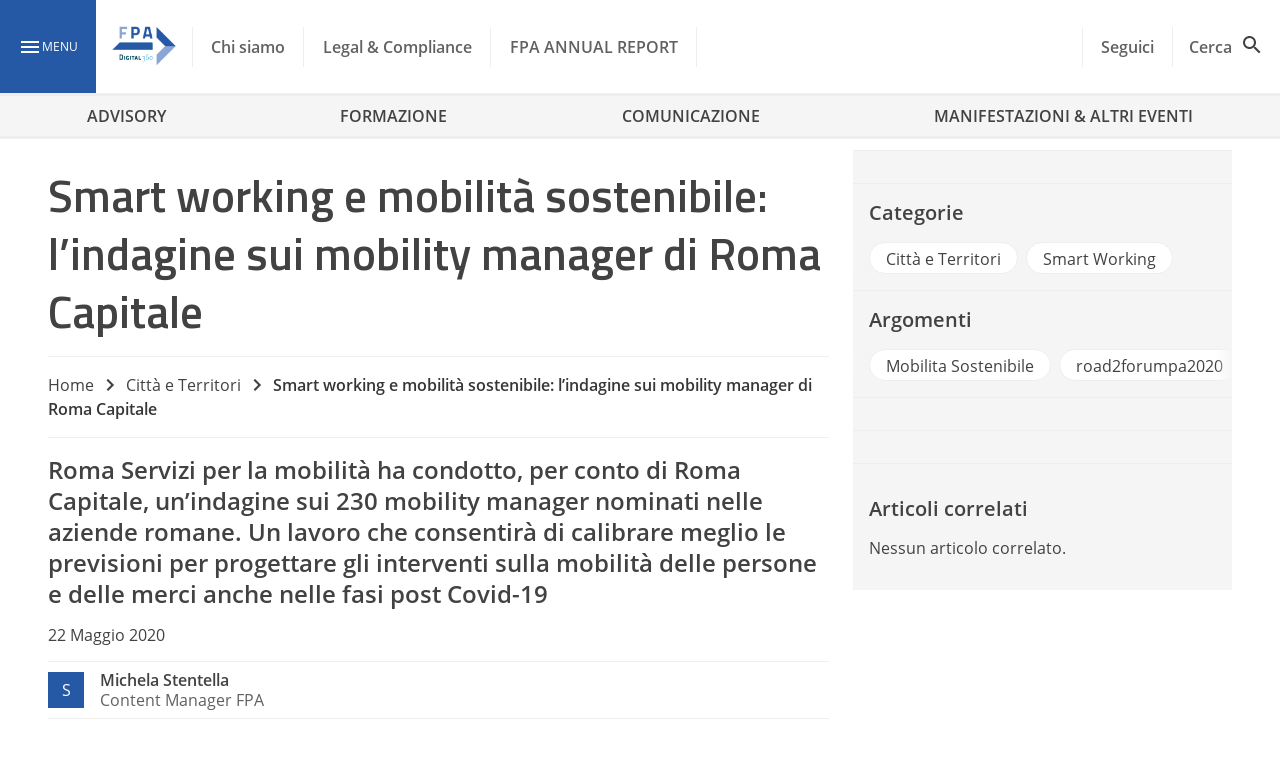

--- FILE ---
content_type: text/javascript
request_url: https://www.forumpa.it/wp-content/litespeed/js/97d1d33ba762422fa0e3bc7d69169af0.js?ver=e2d23
body_size: 550
content:
!function(e){var t={};function n(r){if(t[r])return t[r].exports;var o=t[r]={i:r,l:!1,exports:{}};return e[r].call(o.exports,o,o.exports,n),o.l=!0,o.exports}n.m=e,n.c=t,n.d=function(e,t,r){n.o(e,t)||Object.defineProperty(e,t,{enumerable:!0,get:r})},n.r=function(e){"undefined"!=typeof Symbol&&Symbol.toStringTag&&Object.defineProperty(e,Symbol.toStringTag,{value:"Module"}),Object.defineProperty(e,"__esModule",{value:!0})},n.t=function(e,t){if(1&t&&(e=n(e)),8&t)return e;if(4&t&&"object"==typeof e&&e&&e.__esModule)return e;var r=Object.create(null);if(n.r(r),Object.defineProperty(r,"default",{enumerable:!0,value:e}),2&t&&"string"!=typeof e)for(var o in e)n.d(r,o,function(t){return e[t]}.bind(null,o));return r},n.n=function(e){var t=e&&e.__esModule?function(){return e.default}:function(){return e};return n.d(t,"a",t),t},n.o=function(e,t){return Object.prototype.hasOwnProperty.call(e,t)},n.p="",n(n.s=3)}({3:function(e,t){embedVars.disqusUrl,embedVars.disqusIdentifier;var n=embedVars.disqusShortname,r=(embedVars.disqusTitle,window.disqus_config,!1),o=window.location.href,i=document.getElementById("disqus_thread"),u=function(){if(!r){r=!0;var e=document.createElement("script");e.type="text/javascript",e.async=!0,e.src="https://"+n+".disqus.com/embed.js",(document.getElementsByTagName("head")[0]||document.getElementsByTagName("body")[0]).appendChild(e)}};-1!=o.indexOf("#comment")||document.body.scrollHeight<window.innerHeight?u():null!==i&&(window.onscroll=function(){window.scrollY+window.innerHeight>=i.offsetTop&&u()})}})
;